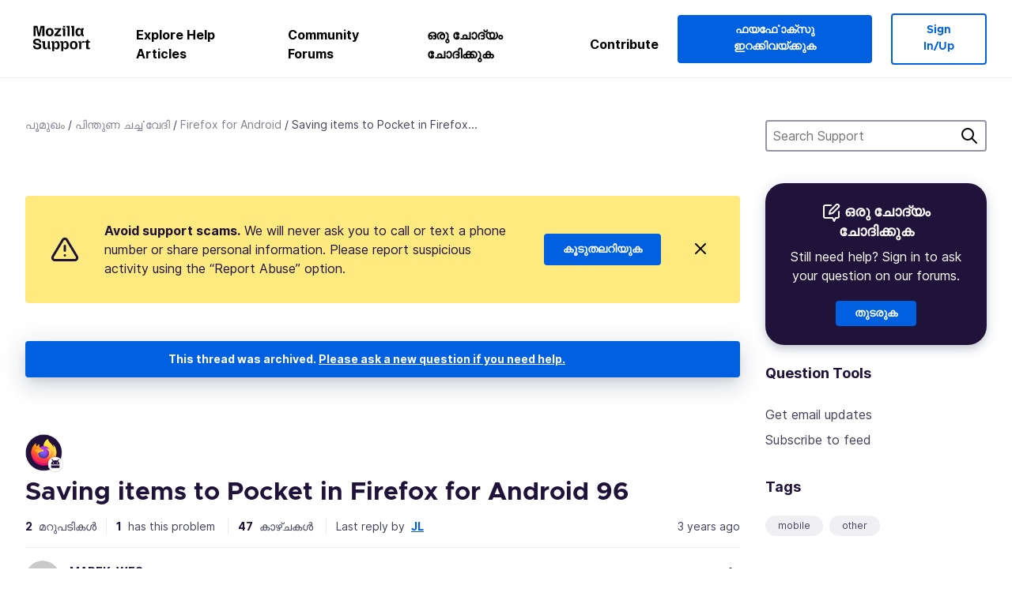

--- FILE ---
content_type: text/javascript
request_url: https://assets-prod.sumo.prod.webservices.mozgcp.net/static/jsi18n/ml/djangojs-min.js
body_size: 16772
content:
"use strict";{const globals=this;const django=globals.django||(globals.django={});django.pluralidx=function(n){const v=n!=1;if(typeof v==="boolean"){return v?1:0}else{return v}};django.catalog=django.catalog||{};const newcatalog={"% Responded in 24 hours":"% 24 മണിക്കൂറിനുള്ളിൽ പ്രതികരിച്ചവ","% Responded in 72 hours":"% 72 മണിക്കൂറിനുള്ളിൽ പ്രതികരിച്ചവ","% Solved":"% Sപരിഹരിച്ചു","%(num)s <small>of %(total)s</small>":"<small>%(total)s ല്‍</small>%(num)s","%s characters remaining":"%s പ്രതീകങ്ങൾ ശേഷിക്കുന്നു","1 person has this problem":["1 വ്യക്തിക്ക് ഈ പ്രശ്നമുണ്ട്","%s ആളുകൾക്ക് ഈ പ്രശ്നം ഉണ്ട്"],"1 reply":["1 മറുപടി","%s മറുപടികള്‍"],"1m":"1 മാസം","1y":"1വര്‍ഷം","3m":"3 മാസം","6m":"6 മാസം","<strong>Draft has been saved on:</strong> %s":"%s -ൽ<strong> കരടപതിപ്പു് കരുതിവച്ചിരിക്കുന്നു </strong>","<strong>Draft is saving...</strong>":"<strong>കരടപതിപ്പു് കരുതിവയ്ക്കുന്നു</strong>","<strong>Error saving draft</strong>":"<strong>കരടപതിപ്പു് കരുതിവയ്ക്കുന്നതിൽ പിഴവു്</strong>","A document with this slug already exists in this locale.":"ഈ ചീറ്റിനൊപ്പമുള്ള ഒരു പ്രമാണം ഇതിനകം തന്നെ ഈ ഭാഷയിൽ ലഭ്യമാണ്.","A document with this title already exists in this locale.":"ഈ ഭാഷയിൽ ഇതേ തലക്കെട്ടില്‍ ഇതിനകം ഒരു പ്രമാണം ലഭ്യമാണ്.","Active Contributors":"സജീവമായി സംഭാവന നൽകിയവർ",All:"മുഴുവന്‍","All Articles: % Localized":"എല്ലാ ലേഖനങ്ങളും: % Localized","All Products":"മുഴുവന്‍ ഉത്പന്നങ്ങള്‍","Already have an account?":"നേരത്തെ അക്കൗണ്ട് ഉണ്ടോ?","An error occurred in our system. Please try again later.":"ഞങ്ങളുടെ വ്യവസ്ഥയിൽ ഒരു പിഴവ് സംഭവിച്ചു. ദയവായി പിന്നീട് ശ്രമിക്കുക.","Answer Votes: % Helpful":"ഉത്തരത്തിനുള്ള വോട്ടുകൾ: % സഹായകരമായ","Article Votes: % Helpful":"ആർട്ടിക്കിൾ വോട്ടുകൾ: % സഹായകരമായ","Average Satisfaction":"ശരാശരി സംതൃപ്തി",Bold:"ബോള്‍ഡ്","Bulleted List":"ബുള്ളറ്റിട്ട പട്ടിക","Bulleted list item":"ബുള്ളറ്റുള്ള പട്ടികയിലെ ഇനം",Cancel:"റദ്ദാക്കുക",Categories:"വിഭാഗങ്ങൾ","Choose revisions to compare":"താരതമ്യം ചെയ്യുന്നതിനായി റിവിഷനുകൾ തിരഞ്ഞെടുക്കുക","Click Through Rate %":"അമൎത്തൽന്നിരക്കു്",Close:"അടയ്ക്കുക","Common responses":"പൊതു പ്രതികരണങ്ങൾ","Community Discussion Only":"കമ്മ്യൂണിറ്റി ചർച്ചകള്‍ മാത്രം",Continue:"തുടരുക",Contribute:"പങ്കെടുക്കുക","Copied!":"പകൎത്തി!","Copy download link directly":"നേരിട്ടു് ഇറക്കിവയ്ക്കൽക്കണ്ണി പകൎത്തുക","Copy link":"കണ്ണി പകൎത്തുക","Could not upload file. Please try again later.":"ഫയൽ അപ്‍ലോഡുചെയ്യാൻ കഴിഞ്ഞില്ല. പിന്നീട് വീണ്ടും ശ്രമിക്കുക.",Daily:"ദിവസവും","Data syncing...":"ഡാറ്റ സമന്വയിപ്പിക്കുന്നു","Don’t have an account?":"അക്കൗണ്ടില്ലെ?","Enter the URL of the external link":"ബാഹ്യ കണ്ണിയുടെ URL നൽകുക","Enter the name of the article":"ലേഖനത്തിനു പേര് നൽകുക","Enter your email":"താങ്ങളുടെ ഇതപാൽ നല്കുക","Enter your email address":"ഇതപാൽ വിലാസം നല്കുക","Error deleting image":"ചിത്രം ഇല്ലാതാക്കുന്നതിൽ പിശക്","Error loading graph":"ഗ്രാഫ് ലോഡുചെയ്യുന്നതിൽ പിശക്","Error uploading image":"ചിത്രം ലോഡുചെയ്യുന്നതിൽ പിശക്","External link:":"ബാഹ്യ കണ്ണി:","File deleted. Please select an image file.":"ഫയൽ നീക്കം ചെയ്തു. ഒരു ഇമേജ് ഫയൽ തിരഞ്ഞെടുക്കുക.","Filter by product":"ഉൽപ്പന്നം പ്രകാരം തരംതിരിക്കുക","From %(from_input)s to %(to_input)s":"%(from_input)s മുതൽ %(to_input)s വരെ","Heading 1":"തലക്കെട്ട് 1","Heading 2":"തലക്കെട്ട് 2","Heading 3":"തലക്കെട്ട് 3","Help Articles Only":"ലേഖനങ്ങൾ മാത്രം സഹായിക്കുക","Help articles":"തുണ ലേഖനങ്ങൾ",Home:"ആമുഖം","I don't know":"എനിക്കറിയില്ല","Image Attachment":"ചിത്ര അറ്റാച്ച്മെന്റ്","Image too large. Please select a smaller image file.":"ചിത്രം വളരെ വലുതാണ്. ദയവായി ഒരു ചെറിയ ഇമേജ് ഫയൽ തിരഞ്ഞെടുക്കുക.",Images:"ചിത്രങ്ങള്‍","Insert Link":"കണ്ണി ചേർക്കുക","Insert Media":"മീഡിയ ചേർക്കുക","Insert Response":"പ്രതികരണം ചേർക്കുക","Insert a link...":"ഒരു കണ്ണി ചേർക്കുക...","Insert media...":"മീഡിയ ചേർക്കുക...","Invalid email address":"തെറ്റായ ഇതപാൽ വിലാസം","Invalid image. Please select a valid image file.":"ചിത്രം അസാധുവാണ്. സാധുവായ ഒരു ഇമേജ് ഫയൽ തിരഞ്ഞെടുക്കുക.",Italic:"ഇറ്റാലിക്","Knowledge Base Article":"വിജ്ഞാനത്തറയിലെ ലേഖനം","L10n Coverage":"L10n കവറേജ്","Link target:":"കണ്ണിയുടെ ലക്ഷ്യസ്ഥാനം:","Link text:":"കണ്ണിയുടെ എഴുത്തു്:","Loading...":"ലഭ്യമാക്കുന്നു...","Matching responses":"പൊരുത്തപ്പെടുന്ന പ്രതികരണങ്ങൾ","Month beginning %(year)s-%(month)s-%(date)s":"മാസാരംഭം %(year)s-%(month)s-%(date)s",Monthly:"മാസത്തില്‍",More:"കൂടുതല്‍","Mozilla Support":"മോസില്ല പിന്തുണ",Next:"അടുത്തത്",No:"അല്ല","No differences found":"വ്യത്യാസങ്ങളൊന്നും കണ്ടെത്തിയില്ല","No replies":"പ്രതികരണങ്ങളോന്നുമില്ല","No sections found":"പ്രത്യേക തിരഞ്ഞെടുപ്പുകള്‍ ഒന്നും കണ്ടില്ല","No votes data":"വോട്ടുകളുടെ ഡാറ്റ ഇല്ല","Not responded in 24 hours":"24 മണിക്കൂറിനുള്ളിൽ പ്രതികരിക്കാത്തവ","Not responded in 72 hours":"72 മണിക്കൂറിനുള്ളിൽ പ്രതികരിക്കാത്തവ","Numbered List":"അക്കമിട്ട പട്ടിക","Numbered list item":"അക്കമിട്ട പട്ടികയിലെ ഇനം","Oops, there was an error.":"പൊറുക്കണം, ഒരു പിശക് ഉണ്ടായിരുന്നു.",Percent:"ശതമാനം","Percent Yes":"എത്ര ശതമാനമാണ് അതെ","Please select a category from the previous column or start a search.":"മുൻ നിരയിൽ നിന്ന് ഒരു വിഭാഗം തിരഞ്ഞെടുക്കുക അല്ലെങ്കിൽ ഒരു തിരയൽ ആരംഭിക്കുക.","Please select an image or video to insert.":"ദയവായി ഒരു ചിത്രമോ വീഡിയോയോ തിരഞ്ഞെടുക്കുക.",Previous:"മുമ്പത്തേത്",Questions:"ചോദ്യങ്ങള്‍","Quote previous message...":"മുമ്പത്തെ സന്ദേശം ഉദ്ധരിക്കുക...","Reply...":"മറുപടി...","Responded in 24 hours":"24 മണിക്കൂറിനുള്ളിൽ പ്രതികരിച്ചവ","Responded in 72 hours":"72 മണിക്കൂറിനുള്ളിൽ പ്രതികരിച്ചവ","Response editor":"പ്രതികരണങ്ങളുടെ എഡിറ്റർ","Response preview":"പ്രതികരണത്തിന്റെ പ്രിവ്യൂ",Responses:"മറുപടികള്‍",Save:"കരുതിവയ്ക്കുക","Search Gallery":"ഗാലറി തിരയുക","Search for a user...":"ഒരു ഉപയോക്താവിനായി തിരയുക...","Search for common responses":"പൊതു പ്രതികരണങ്ങളില്‍ തിരയുക","Send link":"കണ്ണി അയയ്ക്കുക",Sent:"അയച്ചു","Show media for:":"ഇതിനായുള്ള മീഡിയ കാണിക്കുക:","Show:":"കാണിക്കുക:","Sign in":"പ്രവേശിക്കുക","Sign in to your account":"അക്കൗണ്ടിലേക്കു് പ്രവേശിക്കുക","Sign up":"അംഗത്തമെടുക്കുക","Sign up for an account":"ഒരു അക്കൌണ്ടിനായി അംഗത്തമെടുക്കുക",Solved:"പരിഹരിക്കുക","Step %s":"%s പടി","Step %s of %s":"%s-ൽ %sാം പടി","Support Forums":"പിന്തുണ ചൎച്ചവേദി","Support article:":"പിന്‍തുണ ലേഖനം:","Support forum":"പിന്തുണാ ചർച്ചവേദി","Switch to edit mode":"തിരുത്തൽപ്പരിയിലേക്കു് മാറുക","Switch to preview mode":"മുൻക്കാഴ്ചപരിയിലേയ്ക്കു് മാറുക","Sync your data":"ഡാറ്റ സമന്വയിപ്പിക്കുക","There was an error checking for canned responses.":"മുന്‍കൂര്‍ പ്രതികരണങ്ങൾ പരിശോധിക്കുന്നതിൽ ഒരു പിശകുണ്ടായി.","There was an error generating the preview.":"പ്രിവ്യൂ സൃഷ്ടിക്കുന്നതിൽ ഒരു പിശകുണ്ടായി.","There was an error submitting your vote.":"നിങ്ങളുടെ വോട്ട് സമർപ്പിക്കുന്നതിൽ ഒരു പിശകുണ്ടായി.","There was an error.":"ഒരു പിശക് ഉണ്ടായിരുന്നു.","There was an error. Please try again in a moment.":"ഒരു പിശക് ഉണ്ടായിരുന്നു. കുറച്ചു കഴിഞ്ഞ് വീണ്ടും ശ്രമിക്കുക.","Toggle Diff":"വ്യത്യാസം ടോഗിൾ ചെയ്യുക","Toggle syntax highlighting":"സിന്റാക്സ് ഹൈലൈറ്റ് ചെയ്യല്‍ ടോഗിള്‍ ചെയ്യുക","Update browser settings":"അന്വേഷിയന്ത്ര ക്രമീകരണങ്ങൾ പുതുക്കുക","Upload Media":"മീഡിയ അപ്ലോഡുചെയ്യുക","Upload cancelled. Please select an image file.":"അപ്ഡലോഡ് റദ്ദാക്കി. ഒരു ഇമേജ് ഫയൽ തിരഞ്ഞെടുക്കുക.",'Uploading "%s"...':'"%s" അപ്ലോഡുചെയ്യുന്നു...',"Use Firefox to continue":"തുടരാൻ വേണ്ടി ഫയൎഫോക്സു് ഉപയോഗിക്കുക","Valid email required":"ശരിയായ ഒരു ഇതപാൽ വേണ്ടപ്പെട്ടതാണു്",Videos:"വീഡിയോകള്‍",Visitors:"സന്ദർശക‍ർ",Votes:"വോട്ടുകള്‍","WARNING! Are you sure you want to deactivate this user? This cannot be undone!":"മുന്നറിയിപ്പ്! ഈ ഉപയോക്താവിനെ നിർജ്ജീവമാക്കാൻ നിങ്ങൾക്ക് താൽപ്പര്യമുണ്ടോ? ഇത് പഴയപടിയാക്കാൻ കഴിയില്ല!",Week:"ആഴ്ച","Week beginning %(year)s-%(month)s-%(date)s":"ആഴ്ച ആരംഭിക്കുന്നതു് %(year)s-%(month)s-%(date)s",Weekly:"ആഴ്ചതോറും",YTD:"ഇന്നത്തെ ദിവസം വരെ",Yes:"അതെ","You are not watching this thread":"നിങ്ങൾ ഈ ത്രെഡ് പിന്‍തുടരുന്നില്ല","You are now signed in to your Mozilla account":"താങ്ങൾ താങ്ങളുടെ അക്കൗണ്ടിലോട്ടു് പ്രവേശിച്ചിരിക്കുന്നു","You are watching this thread":"നിങ്ങൾ ഈ ത്രെഡ് പിന്‍തുടരുന്നു","bold text":"കട്ടി എഴുത്തു്",cannedresponses:"മുന്‍കൂട്ടിയുള്ള പ്രതികരണങ്ങൾ","en-US KB":"അമേരിക്കന്‍ ഇംഗ്ലീഷ് കീബോര്‍ഡ്","example@example.com":"example@example.com","italic text":"ചരിഞ്ഞ അക്ഷരം","link text":"കണ്ണിയുടെ എഴുത്തു്",media:"മീഡിയ","non en-US KB":"അമേരിക്കന്‍ ഇംഗ്ലീ‍ഷ് അല്ലാത്ത കീബോര്‍ഡ്",said:"പറഞ്ഞു","user@example.com":"user@example.com"};for(const key in newcatalog){django.catalog[key]=newcatalog[key]}if(!django.jsi18n_initialized){django.gettext=function(msgid){const value=django.catalog[msgid];if(typeof value==="undefined"){return msgid}else{return typeof value==="string"?value:value[0]}};django.ngettext=function(singular,plural,count){const value=django.catalog[singular];if(typeof value==="undefined"){return count==1?singular:plural}else{return value.constructor===Array?value[django.pluralidx(count)]:value}};django.gettext_noop=function(msgid){return msgid};django.pgettext=function(context,msgid){let value=django.gettext(context+""+msgid);if(value.includes("")){value=msgid}return value};django.npgettext=function(context,singular,plural,count){let value=django.ngettext(context+""+singular,context+""+plural,count);if(value.includes("")){value=django.ngettext(singular,plural,count)}return value};django.interpolate=function(fmt,obj,named){if(named){return fmt.replace(/%\(\w+\)s/g,(function(match){return String(obj[match.slice(2,-2)])}))}else{return fmt.replace(/%s/g,(function(match){return String(obj.shift())}))}};django.formats={DATETIME_FORMAT:"N j, Y, P",DATETIME_INPUT_FORMATS:["%Y-%m-%d %H:%M:%S","%Y-%m-%d %H:%M:%S.%f","%Y-%m-%d %H:%M","%m/%d/%Y %H:%M:%S","%m/%d/%Y %H:%M:%S.%f","%m/%d/%Y %H:%M","%m/%d/%y %H:%M:%S","%m/%d/%y %H:%M:%S.%f","%m/%d/%y %H:%M","%Y-%m-%d"],DATE_FORMAT:"N j, Y",DATE_INPUT_FORMATS:["%Y-%m-%d","%m/%d/%Y","%m/%d/%y"],DECIMAL_SEPARATOR:".",FIRST_DAY_OF_WEEK:0,MONTH_DAY_FORMAT:"F j",NUMBER_GROUPING:3,SHORT_DATETIME_FORMAT:"m/d/Y P",SHORT_DATE_FORMAT:"m/d/Y",THOUSAND_SEPARATOR:",",TIME_FORMAT:"P",TIME_INPUT_FORMATS:["%H:%M:%S","%H:%M:%S.%f","%H:%M"],YEAR_MONTH_FORMAT:"F Y"};django.get_format=function(format_type){const value=django.formats[format_type];if(typeof value==="undefined"){return format_type}else{return value}};globals.pluralidx=django.pluralidx;globals.gettext=django.gettext;globals.ngettext=django.ngettext;globals.gettext_noop=django.gettext_noop;globals.pgettext=django.pgettext;globals.npgettext=django.npgettext;globals.interpolate=django.interpolate;globals.get_format=django.get_format;django.jsi18n_initialized=true}}